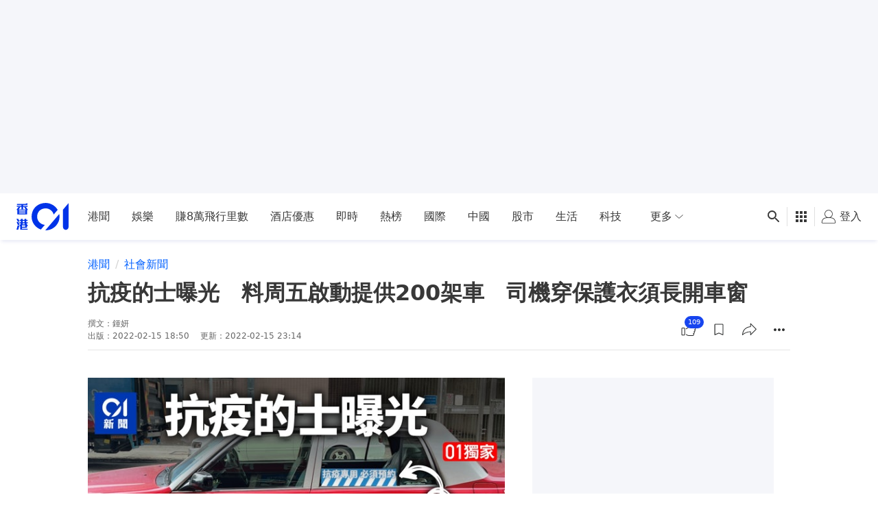

--- FILE ---
content_type: text/html; charset=utf-8
request_url: https://www.google.com/recaptcha/api2/aframe
body_size: 183
content:
<!DOCTYPE HTML><html><head><meta http-equiv="content-type" content="text/html; charset=UTF-8"></head><body><script nonce="HqvAq_IKqbc-7fSpYYB2TA">/** Anti-fraud and anti-abuse applications only. See google.com/recaptcha */ try{var clients={'sodar':'https://pagead2.googlesyndication.com/pagead/sodar?'};window.addEventListener("message",function(a){try{if(a.source===window.parent){var b=JSON.parse(a.data);var c=clients[b['id']];if(c){var d=document.createElement('img');d.src=c+b['params']+'&rc='+(localStorage.getItem("rc::a")?sessionStorage.getItem("rc::b"):"");window.document.body.appendChild(d);sessionStorage.setItem("rc::e",parseInt(sessionStorage.getItem("rc::e")||0)+1);localStorage.setItem("rc::h",'1766178423678');}}}catch(b){}});window.parent.postMessage("_grecaptcha_ready", "*");}catch(b){}</script></body></html>

--- FILE ---
content_type: application/javascript; charset=utf-8
request_url: https://fundingchoicesmessages.google.com/f/AGSKWxXydZfJ4xABWBHO3Vahz08Ex4NNtnBlhpmii3mKfK8GnoNRs-m6NCHyyQsuwT_W1SJA7kq8ab4ou4rS2iThEn7Hptszbgnt2SHMEAQQDjuTqpUy8iCkj4d_-4BTgnsCXfrp-H9kMuWenyqQKx98dV8kvGgMB-xqxA8EVa2_Xl9vZQzMdMt1DnT8A3KF/_/adv_vertical.-728-90./video-ad-overlay./AdS/RAD._728_90.
body_size: -1289
content:
window['c16548e5-83e3-4a2b-9455-bd50360608c7'] = true;

--- FILE ---
content_type: text/javascript
request_url: https://www.hk01.com/_next/static/chunks/pages/404-97cec4bc82f9ed9b.js
body_size: 360
content:
(self.webpackChunk_N_E=self.webpackChunk_N_E||[]).push([[2197],{21453:function(n,e,u){"use strict";u.r(e),u(67294);var s=u(95686),t=u(6322),r=u(85893);e.default=()=>(0,r.jsx)(t.Z,{value:{trackingOptions:{screen:"error"}},children:(0,r.jsx)(s.Z,{statusCode:404,message:"Not Found"})})},6141:function(n,e,u){(window.__NEXT_P=window.__NEXT_P||[]).push(["/404",function(){return u(21453)}])}},function(n){n.O(0,[5982,9296,2888,9774,179],function(){return n(n.s=6141)}),_N_E=n.O()}]);
//# sourceMappingURL=404-97cec4bc82f9ed9b.js.map

--- FILE ---
content_type: text/javascript
request_url: https://www.hk01.com/_next/static/chunks/pages/tag-2823c38d3f6a36c8.js
body_size: 4925
content:
(self.webpackChunk_N_E=self.webpackChunk_N_E||[]).push([[4009],{15381:function(e,t,r){var n=r(29857)(function(e,t){return null==t||t!=t?e:t});e.exports=n},75407:function(e,t,r){var n=r(29857)(function(e,t){for(var r={},n={},i=0,s=e.length;i<s;)n[e[i]]=1,i+=1;for(var o in t)n.hasOwnProperty(o)||(r[o]=t[o]);return r});e.exports=n},90216:function(e,t,r){var n=r(76203),i=r(62320),s=r(15381),o=n(function(e,t,r){return s(e,i(t,r))});e.exports=o},80831:function(e,t,r){var n=r(29857)(r(21501));e.exports=n},58463:function(e,t,r){var n=r(76203),i=r(15381),s=r(80831),o=n(function(e,t,r){return i(e,s(t,r))});e.exports=o},99881:function(e,t,r){"use strict";r.r(t),r.d(t,{default:function(){return L}});var n=r(93967),i=r.n(n),s=r(67294),o=r(51277),c=r(76825),a=r(97996),l=r(82895),u=r(77185),d=r(22868),p=r(52181),f=r(66014),g=r(55027),O=r(74187),m=r(52155),h=r(4753),y=r(42214),b=r(81386),j=r(56606),v=r(6322),x=r(76978),E=r(8307),w=r(4730),P=r(14476),_=r(85893);let T=["ad","itemPosition"];function S(e,t){var r=Object.keys(e);if(Object.getOwnPropertySymbols){var n=Object.getOwnPropertySymbols(e);t&&(n=n.filter(function(t){return Object.getOwnPropertyDescriptor(e,t).enumerable})),r.push.apply(r,n)}return r}let I=e=>{let t=e+1;if(t<=3)return 3===t;{let e=t-3;return 0!==e&&e%8==0}};var D=e=>{let{ad:t,itemPosition:r}=e,n=(0,w.Z)(e,T);return(0,_.jsxs)(_.Fragment,{children:[t&&I(r)&&(0,_.jsx)("div",{className:"mb-10 flex items-center justify-center lg:hidden",children:(0,_.jsx)("div",{style:{"--placeholder-mobile-min-width":"300px","--placeholder-mobile-width":"auto"},className:i()("box-border flex w-auto items-center","justify-center"),children:(0,_.jsx)(a.Z,{slots:t.slots,slotType:u.X.LREC_4,targeting:t.targeting})})},`ad_${n.item.id}`),(0,_.jsx)(P.Z,function(e){for(var t=1;t<arguments.length;t++){var r=null!=arguments[t]?arguments[t]:{};t%2?S(Object(r),!0).forEach(function(t){(0,E.Z)(e,t,r[t])}):Object.getOwnPropertyDescriptors?Object.defineProperties(e,Object.getOwnPropertyDescriptors(r)):S(Object(r)).forEach(function(t){Object.defineProperty(e,t,Object.getOwnPropertyDescriptor(r,t))})}return e}({},n))]})};let R=(e,t)=>({item_source:"media_cms",item_type:(0,h.C)(e),item_id:e.id,item_position:t,target_url:(0,x.H9)(e.data.publishUrl),category:e.data.mainCategory});var C=({tagId:e,ad:t,items:r,nextOffset:n})=>{let{loadMore:o,items:a,nextOffset:l,isFetching:u}=(0,f.Z)({items:r,nextOffset:n},{apiFn:c.jb,apiFnArg:{id:e}}),d=(0,s.useCallback)(()=>{u||o()},[u,o]);return a&&0!==a.length?(0,_.jsx)("section",{className:"list-section list-section--tag-list","data-ads-anchor":"outstream",children:(0,_.jsx)("div",{className:"section-group__normal",children:(0,_.jsx)(b.S,{loadMore:d,hasMore:!!l,loader:(0,_.jsx)(j.Z,{isLoading:!0}),threshold:1e3,className:g.Kp.INFINITE_TAG_RESULT_LIST,children:a.map((e,r)=>{let n=R(e,r+1);return(0,_.jsx)(v.Z,{value:{clickTracker:{event:O.zW.TAG_FEED_CLICK,data:n}},children:(0,_.jsx)(D,{ad:t,itemPosition:r,item:e,cardDisplayMode:m.zi.SMALL_IMAGE},e.id)},e.id)})})})}):(0,_.jsx)("div",{className:"overflow-auto",children:(0,_.jsxs)("div",{className:i()("mt-2 flex flex-col py-[120px]","sm:px-2 lg:px-3","items-center justify-center text-black/40"),children:[(0,_.jsx)("div",{children:(0,_.jsx)(y.Z,{icon:"ico-sticky-note",widthCN:"w-16",heightCN:"h-16"})}),(0,_.jsx)("div",{className:"my-4 text-lg",children:"找不到相關內容"})]})})};let N=({meta:e,ad:t,loadingStatus:r,tagId:n,tagName:s,articles:o,nextOffset:c})=>{let{isLoading:f,skeleton:g}=r,O=[{name:s,item:e?.canonicalUrl},{name:d.C$}];return(0,_.jsxs)(v.Z,{value:{trackingOptions:{screen:"tag",screen_id:n}},children:[(0,_.jsx)(a.Z,{slots:t.slots,targeting:t.targeting,slotType:u.X.INTERSTITIAL}),(0,_.jsx)(a.Z,{lazy:!1,id:u.X.REFRESH,slots:t.slots,targeting:t.targeting,slotType:u.X.REFRESH}),(0,_.jsx)(l.Z,{userReactionsFetchKey:"page-tag-list",children:(0,_.jsx)(p.Z,{isLoading:f,skeletonMode:g,viewportApplyTwoCol:"desktop",ad:t,metadata:e,breadcrumbList:O,alwaysShowRHSCol:!o?.length,topContent:(0,_.jsx)("h1",{className:i()("listing-page-header","mb-6 md:mb-8"),children:s}),children:(0,_.jsx)(C,{tagId:n,ad:t,items:o,nextOffset:c})})})]})};N.getInitialProps=async({query:e})=>{let t=+e.tagId,{tagName:r,meta:n,adV3:i,articles:s,nextOffset:a}=await (0,c.$_)(t);return{tagId:t,meta:n,ad:{targeting:i?.targeting??{},slots:[...i?.config??[],o.UJ,o.su]},tagName:r,articles:s,nextOffset:a}};var L=N},82895:function(e,t,r){"use strict";r.d(t,{g:function(){return a.g}});var n=r(8307),i=r(79351),s=r.n(i),o=r(4730),c=r(67294),a=r(28343),l=r(27295),u=r(85893);let d=["autoIncreaseFetchKey","userReactionsFetchKey","children"];function p(e,t){var r=Object.keys(e);if(Object.getOwnPropertySymbols){var n=Object.getOwnPropertySymbols(e);t&&(n=n.filter(function(t){return Object.getOwnPropertyDescriptor(e,t).enumerable})),r.push.apply(r,n)}return r}function f(e){for(var t=1;t<arguments.length;t++){var r=null!=arguments[t]?arguments[t]:{};t%2?p(Object(r),!0).forEach(function(t){(0,n.Z)(e,t,r[t])}):Object.getOwnPropertyDescriptors?Object.defineProperties(e,Object.getOwnPropertyDescriptors(r)):p(Object(r)).forEach(function(t){Object.defineProperty(e,t,Object.getOwnPropertyDescriptor(r,t))})}return e}t.Z=e=>{let{autoIncreaseFetchKey:t,userReactionsFetchKey:r,children:n}=e,i=(0,o.Z)(e,d),{0:p,1:g}=(0,c.useState)(0);return(0,c.useEffect)(()=>{let e=e=>{s()(e.target?.closest?.(`.${l.S.PREVENT_CONTEXT_MENU}`))||e.preventDefault?.()};return document.addEventListener("contextmenu",e),()=>{document.removeEventListener("contextmenu",e)}},[]),(0,u.jsx)(a.fO.Provider,{value:f(f({},i),{},{userReactionsFetchKey:r&&t?`${r}::${p}`:r,autoIncreaseFetchKey:t,setFetchKeyCount:g}),children:n})}},66014:function(e,t,r){"use strict";var n=r(8307),i=r(80831),s=r.n(i),o=r(75407),c=r.n(o),a=r(11163),l=r(67294),u=r(76825);function d(e,t){var r=Object.keys(e);if(Object.getOwnPropertySymbols){var n=Object.getOwnPropertySymbols(e);t&&(n=n.filter(function(t){return Object.getOwnPropertyDescriptor(e,t).enumerable})),r.push.apply(r,n)}return r}function p(e){for(var t=1;t<arguments.length;t++){var r=null!=arguments[t]?arguments[t]:{};t%2?d(Object(r),!0).forEach(function(t){(0,n.Z)(e,t,r[t])}):Object.getOwnPropertyDescriptors?Object.defineProperties(e,Object.getOwnPropertyDescriptors(r)):d(Object(r)).forEach(function(t){Object.defineProperty(e,t,Object.getOwnPropertyDescriptor(r,t))})}return e}let{getLastInfiniteData:f,updateLastInfiniteData:g,removeLastInfiniteData:O}=r(55027),m={category:u.b$,zone:u.Gl,tag:u.jb,recommend:u.YO,zoneIssue:u.CI,hot:u.uL};t.Z=(e,t)=>{let r=(0,l.useRef)(0),{0:n,1:i}=(0,l.useState)(!1),{query:o,route:u,asPath:d}=(0,a.useRouter)(),h={items:e?.items||[],nextOffset:e?.nextOffset??null},{0:y,1:b}=(0,l.useState)(h),j=(0,l.useRef)(y);j.current=y,(0,l.useEffect)(()=>{let e=f(),t=Date.now();if(e?.asPath!==d||t-e?.timestamp>6e5)O();else{let t=c()(["asPath","timestamp"],e);b(t),j.current=t}},[]);let v=u.slice(1),x=d.split("?")[0].slice(1),E=s()(`${v}Id`,o)??s()(`${x}Id`,o),w=t?.apiFn??m[v]??m[x],P=p(p({},t?.apiFnArg??{id:E}),{},{offset:y.nextOffset});return{loadMore:async()=>{if(n)return;i(!0);let e=Date.now();r.current+=1;let{items:t,nextOffset:s}=await w(P),o={items:[...j.current.items,...t.map(e=>p({_loadCount:r.current},e))],nextOffset:s};b(o),j.current=o,i(!1),g(p(p({},o),{},{asPath:d,timestamp:e}))},items:y.items,nextOffset:y.nextOffset,isFetching:n}}},52155:function(e,t,r){"use strict";var n,i,s,o;r.d(t,{Fh:function(){return u},eT:function(){return c},jp:function(){return l},zi:function(){return a}});let c=((n={}).ARTICLE="article",n.GALLERY="gallery",n.VIDEO="video",n.VIDEO_STORY="videostory",n.ISSUE="issue",n.INLINE_VIDEO="inlinevideo",n),a=((i={}).SMALL_IMAGE="smallImage",i.BIG_IMAGE="bigImage",i),l=((s={}).YOUTUBE="youtube",s.SELF_HOST_VIDEO="self_host_video",s),u=((o={}).ARTICLE="article",o.ISSUE="issue",o)},4753:function(e,t,r){"use strict";r.d(t,{C:function(){return i}});var n=r(52155);let i=e=>{if(e?.type===2)return n.eT.ISSUE;let t=e?.data?.type;return t===n.eT.VIDEO_STORY?n.eT.VIDEO_STORY:"photostory"===t?n.eT.GALLERY:e?.data?.video?n.eT.VIDEO:n.eT.ARTICLE}},81386:function(e,t,r){"use strict";r.d(t,{S:function(){return u}});var n=r(67294),i=Object.defineProperty,s=new Map,o=new WeakMap,c=0,a=void 0;n.Component;var l=r(85893);let u=({threshold:e=0,children:t,className:r,hasMore:i,loadMore:u,loader:d})=>{let{ref:p,inView:f}=function({threshold:e,delay:t,trackVisibility:r,rootMargin:i,root:l,triggerOnce:u,skip:d,initialInView:p,fallbackInView:f,onChange:g}={}){var O;let[m,h]=n.useState(null),y=n.useRef(g),[b,j]=n.useState({inView:!!p,entry:void 0});y.current=g,n.useEffect(()=>{let n;if(!d&&m)return n=function(e,t,r={},n=a){if(void 0===window.IntersectionObserver&&void 0!==n){let i=e.getBoundingClientRect();return t(n,{isIntersecting:n,target:e,intersectionRatio:"number"==typeof r.threshold?r.threshold:0,time:0,boundingClientRect:i,intersectionRect:i,rootBounds:i}),()=>{}}let{id:i,observer:l,elements:u}=function(e){let t=Object.keys(e).sort().filter(t=>void 0!==e[t]).map(t=>{var r;return`${t}_${"root"===t?(r=e.root)?(o.has(r)||(c+=1,o.set(r,c.toString())),o.get(r)):"0":e[t]}`}).toString(),r=s.get(t);if(!r){let n;let i=new Map,o=new IntersectionObserver(t=>{t.forEach(t=>{var r;let s=t.isIntersecting&&n.some(e=>t.intersectionRatio>=e);e.trackVisibility&&void 0===t.isVisible&&(t.isVisible=s),null==(r=i.get(t.target))||r.forEach(e=>{e(s,t)})})},e);n=o.thresholds||(Array.isArray(e.threshold)?e.threshold:[e.threshold||0]),r={id:t,observer:o,elements:i},s.set(t,r)}return r}(r),d=u.get(e)||[];return u.has(e)||u.set(e,d),d.push(t),l.observe(e),function(){d.splice(d.indexOf(t),1),0===d.length&&(u.delete(e),l.unobserve(e)),0===u.size&&(l.disconnect(),s.delete(i))}}(m,(e,t)=>{j({inView:e,entry:t}),y.current&&y.current(e,t),t.isIntersecting&&u&&n&&(n(),n=void 0)},{root:l,rootMargin:i,threshold:e,trackVisibility:r,delay:t},f),()=>{n&&n()}},[Array.isArray(e)?e.toString():e,m,l,i,u,d,r,f,t]);let v=null==(O=b.entry)?void 0:O.target,x=n.useRef(void 0);m||!v||u||d||x.current===v||(x.current=v,j({inView:!!p,entry:void 0}));let E=[h,b.inView,b.entry];return E.ref=E[0],E.inView=E[1],E.entry=E[2],E}({threshold:0,rootMargin:`${e}px 0px`});return(0,n.useEffect)(()=>{i&&f&&i&&u()},[f,i,u]),(0,l.jsxs)("div",{className:r,children:[t,i&&d,(0,l.jsx)("div",{ref:p})]})}},56606:function(e,t,r){"use strict";r(67294);var n=r(61751),i=r(85893);t.Z=({isLoading:e})=>(0,i.jsx)("div",{className:"isa-loader__wrapper",children:e&&(0,i.jsxs)("div",{className:"flex flex-col items-center pb-8",children:[(0,i.jsx)(n.Z,{icon:"ico-isa-spinner",className:"isa-loader__spinner"}),(0,i.jsx)("div",{children:"正在加載"})]})})},75637:function(e,t,r){"use strict";var n=r(8307),i=r(4730),s=r(93967),o=r.n(s);r(67294);var c=r(48507),a=r(85893);let l=["topContent","children","className","pageWrapperProps"];function u(e,t){var r=Object.keys(e);if(Object.getOwnPropertySymbols){var n=Object.getOwnPropertySymbols(e);t&&(n=n.filter(function(t){return Object.getOwnPropertyDescriptor(e,t).enumerable})),r.push.apply(r,n)}return r}function d(e){for(var t=1;t<arguments.length;t++){var r=null!=arguments[t]?arguments[t]:{};t%2?u(Object(r),!0).forEach(function(t){(0,n.Z)(e,t,r[t])}):Object.getOwnPropertyDescriptors?Object.defineProperties(e,Object.getOwnPropertyDescriptors(r)):u(Object(r)).forEach(function(t){Object.defineProperty(e,t,Object.getOwnPropertyDescriptor(r,t))})}return e}t.Z=e=>{let{topContent:t,children:r,className:n,pageWrapperProps:s}=e,u=(0,i.Z)(e,l);return(0,a.jsx)(c.Z,d(d({className:o()("page__layout--default",n)},u),{},{children:(0,a.jsx)("div",d(d({},s),{},{children:(0,a.jsxs)("div",{className:o()("cmp-page-grid","px-3 md:px-4 lg:px-7","mb-8"),children:[t,r]})}))}))}},52181:function(e,t,r){"use strict";r.d(t,{Z:function(){return y}});var n,i=r(8307),s=r(4730),o=r(93967),c=r.n(o);r(67294);var a=r(97996),l=r(77185),u=r(85893),d=e=>{let{className:t,adSettings:r}=e;return(0,u.jsxs)("div",{className:t,children:[(0,u.jsx)(a.Z,{lazy:!1,id:l.X.LREC_1,slots:r?.slots,targeting:r?.targeting,slotType:l.X.LREC_1}),(0,u.jsx)(a.Z,{lazy:!1,id:l.X.LREC_2,slots:r?.slots,targeting:r?.targeting,slotType:l.X.LREC_2})]})},p=r(75637),f=r(99353);let g=["gap","viewportApplyTwoCol","gridTemplateCols","children","ad","topContent","alwaysShowRHSCol"];function O(e,t){var r=Object.keys(e);if(Object.getOwnPropertySymbols){var n=Object.getOwnPropertySymbols(e);t&&(n=n.filter(function(t){return Object.getOwnPropertyDescriptor(e,t).enumerable})),r.push.apply(r,n)}return r}function m(e){for(var t=1;t<arguments.length;t++){var r=null!=arguments[t]?arguments[t]:{};t%2?O(Object(r),!0).forEach(function(t){(0,i.Z)(e,t,r[t])}):Object.getOwnPropertyDescriptors?Object.defineProperties(e,Object.getOwnPropertyDescriptors(r)):O(Object(r)).forEach(function(t){Object.defineProperty(e,t,Object.getOwnPropertyDescriptor(r,t))})}return e}let h=((n={}).TABLET="tablet",n.DESKTOP="desktop",n);var y=e=>{let{gap:t=24,viewportApplyTwoCol:r=h.TABLET,gridTemplateCols:n="1fr 300px",children:i,ad:o,topContent:a,alwaysShowRHSCol:l=!1}=e,O=(0,s.Z)(e,g),{isTabletOrWider:y,isDesktopOrWider:b}=(0,f.F)(),j={[h.TABLET]:y,[h.DESKTOP]:b}[r]||l;return(0,u.jsx)(p.Z,m(m({pageWrapperProps:{style:{"--grid-column-gap":`${t}px`,"--grid-template-columns":n}},ad:o,topContent:a},O),{},{children:(0,u.jsxs)("div",{className:c()(r===h.TABLET&&["md:grid md:grid-cols-[var(--grid-template-columns)]","md:gap-[var(--grid-column-gap)]"],r===h.DESKTOP&&["lg:grid lg:grid-cols-[var(--grid-template-columns)]","lg:gap-[var(--grid-column-gap)]"]),children:[(0,u.jsx)("div",{children:i}),j&&(0,u.jsx)(d,{adSettings:o,className:c()(!a&&"mt-4")})]})}))}},17679:function(e,t,r){(window.__NEXT_P=window.__NEXT_P||[]).push(["/tag",function(){return r(99881)}])}},function(e){e.O(0,[4376,8197,8507,442,4476,5982,9296,2888,9774,179],function(){return e(e.s=17679)}),_N_E=e.O()}]);
//# sourceMappingURL=tag-2823c38d3f6a36c8.js.map

--- FILE ---
content_type: text/javascript; charset=utf-8
request_url: https://app.link/_r?sdk=web2.86.5&branch_key=key_live_poEGVC3LB6uIm5ULkG5jncmktBc9WVaN&callback=branch_callback__0
body_size: 68
content:
/**/ typeof branch_callback__0 === 'function' && branch_callback__0("1530670095555370765");

--- FILE ---
content_type: text/javascript
request_url: https://www.hk01.com/_next/static/chunks/5947.e2891d6be1c79064.js
body_size: 3531
content:
(self.webpackChunk_N_E=self.webpackChunk_N_E||[]).push([[5947],{63902:function(e,t,r){var n=r(29857)(r(60603)([],r(3653),function(e,t){for(var r=0,n=t.length;r<n;){if(e(t[r]))return r;r+=1}return -1}));e.exports=n},3653:function(e,t,r){var n=r(67874),i=r(75525),l=function(){function e(e,t){this.xf=t,this.f=e,this.idx=-1,this.found=!1}return e.prototype["@@transducer/init"]=i.init,e.prototype["@@transducer/result"]=function(e){return this.found||(e=this.xf["@@transducer/step"](e,-1)),this.xf["@@transducer/result"](e)},e.prototype["@@transducer/step"]=function(e,t){return this.idx+=1,this.f(t)&&(this.found=!0,e=n(this.xf["@@transducer/step"](e,this.idx))),e},e}();e.exports=function(e){return function(t){return new l(e,t)}}},75947:function(e,t,r){"use strict";r.r(t),r.d(t,{PhotoGalleryContext:function(){return w.Z},default:function(){return W},useContextProviderValue:function(){return w.v}});var n=r(8307),i=r(79351),l=r.n(i),o=r(4730),c=r(84997),s=r.n(c),a=r(63902),u=r.n(a),d=r(93967),f=r.n(d),p=r(67294),x=r(5152);let h=r.n(x)()(()=>r.e(1623).then(r.bind(r,81623)),{ssr:!1,loadableGenerated:{webpack:()=>[81623]}});var g=r(84750),m=r(74187),b=r(42214),v=r(72662),w=r(35167),I=r(61751),y=r(99353),j=r(85893),C=({toolbar:e,lcsbar:t,text:r,className:n})=>{let{0:i,1:l}=(0,p.useState)(!1),{0:o,1:c}=(0,p.useState)(!1),s=(0,p.useRef)(null),{isMobile:a,isDesktopOrWider:u}=(0,y.F)(),{isShowUIControl:d}=(0,p.useContext)(w.Z),x=e=>{o&&e.stopPropagation()},h=(0,p.useRef)(a),g=(0,p.useRef)(u);return h.current=a,g.current=u,(0,p.useEffect)(()=>{c(g.current);let e=s.current;if(g.current||!r||0===r.length||!e){l(!1);return}let t=setTimeout(()=>{r?.length>0&&e&&l(e.scrollHeight>e.offsetHeight)},0);return()=>{clearTimeout(t)}},[r,d]),(0,p.useEffect)(()=>{if(c(u),u){l(!1);return}let e=s.current,t=setTimeout(()=>{e&&l(e.scrollHeight>e.offsetHeight)},300);return()=>{clearTimeout(t)}},[u,a]),(0,j.jsxs)("div",{className:f()("dark w-full bg-[rgba(26,26,28,0.78)] text-white lg:w-2/5 lg:max-w-[var(--photo-gallery-control-width)] lg:bg-[#1A1A1C]","fixed bottom-0 right-0 lg:top-0",!d&&"hidden",n),children:[(0,j.jsxs)("div",{className:"py-4",children:[(0,j.jsxs)("div",{className:"flex h-10 items-center justify-between border-white/[0.2] px-5 lg:border-b lg:pb-4",children:[e,i&&(0,j.jsxs)("div",{className:"flex cursor-pointer items-center",onClick:()=>{c(!o)},children:[(0,j.jsx)("div",{"data-testid":"gallary-exapnd-collape-button",className:"mr-2",children:o?"收起":"展開"}),(0,j.jsx)(I.Z,{icon:`angle-${o?"down":"up"}`,className:"h-4 w-4"})]})]}),r&&(0,j.jsx)("div",{ref:s,className:f()("px-5 pt-2 text-white lg:p-6","overflow-hidden overflow-ellipsis lg:line-clamp-none",o?"line-clamp-none":"line-clamp-2"),onTouchStartCapture:x,onTouchMoveCapture:x,"data-testid":"gallery-panel-mediaCaption",children:r})]}),(0,j.jsx)("div",{className:"rbl-0 h-14 border-t border-white/[0.2] lg:absolute",children:t})]})},E=({icon:e,text:t,delayToShowTextInMs:r,onClick:n,onTouchEnd:i})=>{let{0:l,1:o}=(0,p.useState)(!1);return(0,p.useEffect)(()=>{if(o(!1),!r)return;let e=setTimeout(()=>{o(!0)},r);return()=>{clearTimeout(e)}},[r,t]),(0,j.jsxs)("div",{className:"flex cursor-pointer items-center",children:[(0,j.jsx)(I.Z,{icon:e,className:"h-4 w-4 lg:h-5 lg:w-5",onClick:n,onTouchEnd:i,"data-testid":"gallery-panel-gridButton"}),(!r||l)&&(0,j.jsx)("div",{className:"ml-2","data-testid":"gallery-panel-viewingPosition",children:t})]})},O=r(47932),T=r(6322),_=r(49398),R=r(77610);function L(e,t){var r=Object.keys(e);if(Object.getOwnPropertySymbols){var n=Object.getOwnPropertySymbols(e);t&&(n=n.filter(function(t){return Object.getOwnPropertyDescriptor(e,t).enumerable})),r.push.apply(r,n)}return r}function N(e){for(var t=1;t<arguments.length;t++){var r=null!=arguments[t]?arguments[t]:{};t%2?L(Object(r),!0).forEach(function(t){(0,n.Z)(e,t,r[t])}):Object.getOwnPropertyDescriptors?Object.defineProperties(e,Object.getOwnPropertyDescriptors(r)):L(Object(r)).forEach(function(t){Object.defineProperty(e,t,Object.getOwnPropertyDescriptor(r,t))})}return e}var P=e=>{let{article:t}=(0,p.useContext)(w.Z),{track:r}=(0,v.Z)(),{className:n,mobilePortalOverlayRef:i,blockReaction:l}=e,{isGridViewOpen:o,setIsGridViewOpen:c,photoSwipeRef:s,items:a,isOpen:u}=(0,p.useContext)(w.Z),{addListener:d,removeListener:f}=(0,p.useContext)(w.Z),{0:x,1:h}=(0,p.useState)(null);return(0,p.useEffect)(()=>{let e=()=>{let e=s.current?.currItem,t=e?.title||e?.caption||"",r=e?.type==="ad";h({toolbarText:r?"廣告":`${e?.effectiveIndex+1} / ${a.length}`,delay:r?2e3:0,mainText:t})};return e(),d("afterChange",e),()=>{f("afterChange",e)}},[d,f,s]),(0,j.jsx)(T.Z,{value:{clickTracker:{event:m.zW.GALLERY_BUTTONS_CLICK_TRACKING,data:N(N({},(0,g.Rc)({item:s.current?.currItem,index:s.current?.currItem?.effectiveIndex})),{},{button_position:"footer"})},trackingOptions:{screen:"gallery"}},children:(0,j.jsx)(R.Z.Provider,{value:{theme:u?"dark":void 0},children:(0,j.jsx)(C,{className:n,toolbar:(0,j.jsx)(E,{icon:o?"ico-grid-show":"ico-th-large",onClick:()=>{c(!o),r(m.zW.GALLERY_BUTTONS_CLICK_TRACKING,(0,g.Rc)({item:s.current?.currItem,index:s.current?.currItem?.effectiveIndex,button:o?"exit_grid_view":"grid_view"}))},text:x?.toolbarText,delayToShowTextInMs:x?.delay}),text:x?.mainText,lcsbar:(0,j.jsx)(_.Z.Provider,{value:{isGallery:!0},children:(0,j.jsx)(O.Z,{articleId:t.articleId,blockReaction:l,article:t,mobilePortalOverlayRef:i,wrapperClassName:"cmp-lcs-stack--gallery lg:absolute lg:rbl-0"},t.articleId)})})})})},k=r(63003);let G=["id","initialIndex","onClose","onInit","displayTargetArticlePathname"];function A(e,t){var r=Object.keys(e);if(Object.getOwnPropertySymbols){var n=Object.getOwnPropertySymbols(e);t&&(n=n.filter(function(t){return Object.getOwnPropertyDescriptor(e,t).enumerable})),r.push.apply(r,n)}return r}function Z(e){for(var t=1;t<arguments.length;t++){var r=null!=arguments[t]?arguments[t]:{};t%2?A(Object(r),!0).forEach(function(t){(0,n.Z)(e,t,r[t])}):Object.getOwnPropertyDescriptors?Object.defineProperties(e,Object.getOwnPropertyDescriptors(r)):A(Object(r)).forEach(function(t){Object.defineProperty(e,t,Object.getOwnPropertyDescriptor(r,t))})}return e}let S=(e,t)=>u()(s()(e,"galleryItemHashValue"))(t);var W=e=>{let{id:t,initialIndex:r,onClose:n,onInit:i,displayTargetArticlePathname:c}=e,a=(0,o.Z)(e,G),{article:d,items:x,gridItems:I,isOpen:y,setIsOpen:C,isShowUIControl:E,setIsShowUIControl:O,photoSwipeRef:T,isGridViewOpen:_,setIsGridViewOpen:R,initialIndex:L,pageAdSetting:N,customListeners:A,addListener:W,removeListener:z}=(0,p.useContext)(w.Z),{blockReaction:Y,publishUrl:K}=d??{},{track:D}=(0,v.Z)(),V=(0,p.useMemo)(()=>({enableTopAd:E,customPanel:P,blockReaction:Y}),[E,Y]),H=(0,g.nK)(window?.location?.hash),M=H?S(H,x):0;(0,p.useEffect)(()=>{if(H&&M>-1&&!y){C(!0);let e=x[M];e&&D(m.zW.GALLERY_PAGE_VIEW,(0,g.Rc)({item:e,index:M}))}},[]);let B=e=>{if(T.current){let t=u()(s()(e.galleryItemId,"galleryItemId"),T.current.items);l()(t)||(T.current.goTo(t),R(!1))}},U=()=>{R(!1),D(m.zW.GALLERY_BUTTONS_CLICK_TRACKING,(0,g.Rc)({item:T.current?.currItem,index:T.current?.currItem?.effectiveIndex,button:"exit_grid_view"}))};return(0,j.jsx)(h,Z(Z({id:t,items:x,isOpen:y,customListeners:A,addListener:W,removeListener:z,pswpRef:T,options:{timeToIdle:null,timeToIdleOutside:null,closeOnScroll:!1,closeElClasses:[],index:r??L??M,history:!1,showHideOpacity:!0,fullscreenEl:!1,counterEl:!1,closeEl:!1,captionEl:!1,preloaderEl:!1,tapToClose:!1,clickToCloseNonZoomable:!1,errorMsg:`<div class="pswp__error-msg">圖片下載錯誤</div>`}},c&&{pathnameToDisplay:K}),{},{pageAdSetting:N,uiControlProps:V,onInit:e=>{i?.(e);let t=T.current?.currItem;D(m.zW.GALLERY_ITEM_VIEW,(0,g.Rc)({item:t,index:t?.effectiveIndex}))},onDestroy:()=>{y&&C(!1),T.current=null},onHideControls:()=>{if(window?.branch?.closeJourney(),E){O(!1);let e=T.current?.currItem;D(m.zW.GALLERY_GESTURE_TRACKING,(0,g.Rc)({item:e,index:e?.effectiveIndex,gesture:"onclick",diagnosis:"show_full_image"}))}},onShowControls:()=>{if(!E){O(!0);let e=T.current?.currItem;D(m.zW.GALLERY_GESTURE_TRACKING,(0,g.Rc)({item:e,index:e?.effectiveIndex,gesture:"onclick",diagnosis:"show_description"}))}},onClose:e=>{n&&n(),R(!1),D(m.zW.GALLERY_CLOSE,(0,g.Rc)({item:e,index:e?.effectiveIndex}))},onPrev:e=>{D(m.zW.GALLERY_LEFT_CLICK,(0,g.Rc)({item:e,index:e?.effectiveIndex})),D(m.zW.GALLERY_ITEM_VIEW,(0,g.Rc)({item:e,index:e?.effectiveIndex}))},onNext:e=>{D(m.zW.GALLERY_RIGHT_CLICK,(0,g.Rc)({item:e,index:e?.effectiveIndex})),D(m.zW.GALLERY_ITEM_VIEW,(0,g.Rc)({item:e,index:e?.effectiveIndex}))},renderGridView:({destroyPhotoSwipe:e})=>(0,j.jsx)(j.Fragment,{children:_&&(0,j.jsxs)("div",{"data-testid":"gallery-gridView",className:f()("flex flex-col lg:max-w-[calc(100%-var(--photo-gallery-control-width))]","trbl-0 fixed z-[3000] max-h-full max-w-full bg-black p-0"),children:[(0,j.jsx)("div",{className:f()("flex max-w-full items-center","fixed left-0 right-0 top-0 z-[3001] lg:right-[var(--photo-gallery-control-width)]","h-[50px] bg-black/70 text-white lg:h-18"),onClick:()=>{U(),e()},children:(0,j.jsxs)("div",{className:f()("relative inline-block cursor-pointer align-middle","p-3 lg:px-10.5 lg:py-6"),children:[(0,j.jsx)(b.Z,{icon:"ico-close",className:"close-icon inline-block align-sub","data-testid":"gallery-gridView-closeButton"}),(0,j.jsx)("span",{className:"inline-block pl-2 align-middle lg:hidden",children:"關閉圖輯"})]})}),(0,j.jsx)("div",{className:"flex flex-grow flex-col",children:(0,j.jsx)(k.Z,{items:I,onItemClick:B})})]})})},a))}}}]);
//# sourceMappingURL=5947.e2891d6be1c79064.js.map